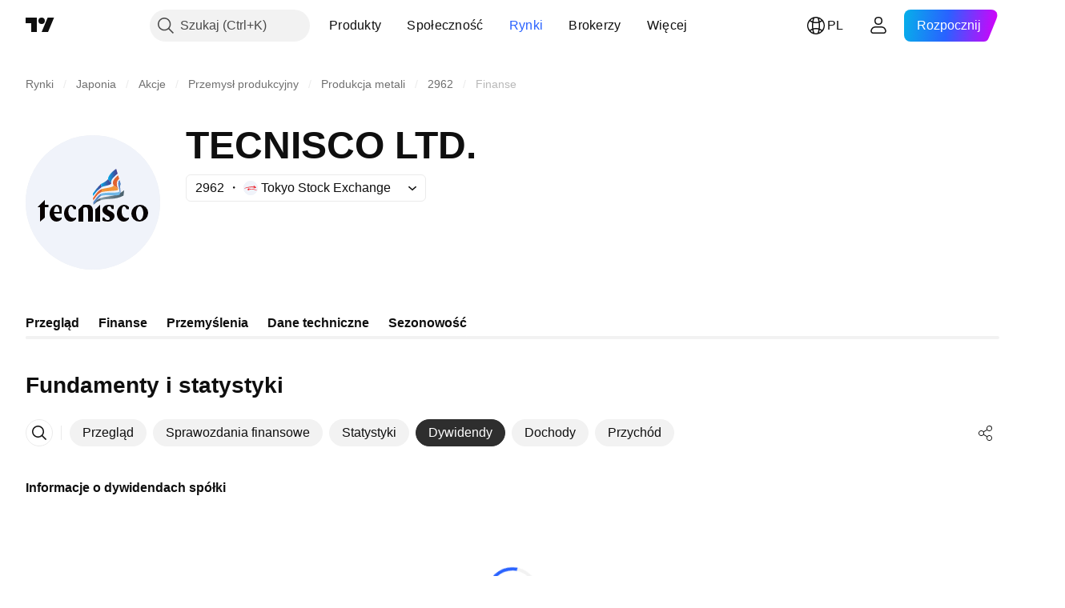

--- FILE ---
content_type: image/svg+xml
request_url: https://s3-symbol-logo.tradingview.com/tecnisco-ltd--big.svg
body_size: 1352
content:
<!-- by TradingView --><svg width="56" height="56" viewBox="0 0 56 56" xmlns="http://www.w3.org/2000/svg"><path fill="#F0F3FA" d="M0 0h56v56H0z"/><path d="M29 36h2v-7l-2 1.9V36ZM19.96 34.5c-1.34 0-2.18-1.17-2.18-2.7 0-1.19.52-2.15 1.17-2.15.44 0 .83.47 1.02 1.16H21v-.9c-.5-.57-1.22-.9-1.94-.91-1.64 0-3 1.57-3.06 3.5-.06 1.93 1.2 3.5 2.83 3.5.41 0 .82-.1 1.2-.3.36-.18.7-.45.97-.8v-.65c-.32.17-.68.26-1.04.25ZM41.95 34.5c-1.34 0-1.95-1.16-1.95-2.7 0-1.18.3-2.15.94-2.15.45 0 .83.47 1.03 1.16h1.02v-.9a2.61 2.61 0 0 0-1.94-.91c-1.62 0-2.99 1.57-3.05 3.5-.06 1.94 1.2 3.5 2.84 3.5A2.86 2.86 0 0 0 43 34.9v-.65c-.33.17-.69.26-1.05.26ZM13.96 34.51c-1.13 0-1.9-.64-2.11-1.82H15V29.9c-.5-.57-1.22-.9-1.94-.91-1.63 0-3 1.57-3.06 3.5-.06 1.93 1.2 3.5 2.83 3.5.42 0 .82-.1 1.2-.3.37-.18.7-.45.97-.8v-.65c-.32.17-.68.26-1.04.26Zm-1.02-4.85c.65 0 1.17 1.15 1.17 2.34h-2.32c0-1.19.51-2.34 1.15-2.34ZM35.33 31.66c-1.4-.66-1.33-.9-1.33-1.37 0-.38.32-.7.78-.7.73 0 .9.54 1.08 1.19h.77v-1.56c-.62-.12-1.24-.21-1.87-.22-1.81 0-2.76 1-2.76 2.17 0 1 .52 1.63 2.16 2.45.73.36.84.62.84 1.07 0 .4-.32.68-.83.68-.73-.01-1.16-.5-1.44-1.16H32v1.4c.69.26 1.4.39 2.13.39 1.51 0 2.87-.84 2.87-2.3 0-.9-.42-1.47-1.67-2.04ZM47.62 29A3.65 3.65 0 0 0 44 32.5a3.36 3.36 0 0 0 3.38 3.5A3.65 3.65 0 0 0 51 32.5a3.36 3.36 0 0 0-3.38-3.5Zm-.12 6.34c-.76 0-1.5-1.27-1.5-2.84 0-1.57.74-2.84 1.5-2.84S49 30.93 49 32.5c0 1.57-.74 2.84-1.5 2.84ZM8 30h1.5v-1H8v-2l-3 2.99h1V36l2-1.67V30ZM26.04 29h-2.07L22 30.93V36h2v-5.67c.33-.21.64-.33 1.02-.33.7 0 .98.69.98 1.45V36h2v-4.45c0-1.71-.8-2.54-1.96-2.55Z" fill="#080304"/><path d="m28.4 28.17-.16.83a6.87 6.87 0 0 1 3-1.92v-.9a6.33 6.33 0 0 0-2.83 2Z" fill="#4A606B"/><path d="M41 22.98c-3.55 2.89-6.9 2.17-9.75 3.2v.9c2.83-.9 5.91.03 9.5-1.92l.25-2.18Z" fill="url(#a)"/><path d="M37.7 14c-1.94 1.27-3.53 3.27-3.4 4.35.27.32.9 1.3 1.4 1.64-.56-1.37 1.34-2.86 2.6-3.98L37.7 14Z" fill="url(#b)"/><path d="M28.06 25.37a13.26 13.26 0 0 1 3.6-3.78c-.09-.31-.24-.94-.35-1.24A24.77 24.77 0 0 0 28 24.31l.06 1.06Z" fill="url(#c)"/><path d="M28.15 27.25c.91-1.23 1.63-2.72 3.44-3.56.08-.42.12-.85.12-1.28-1.87.85-2.7 2.55-3.61 3.74l.05 1.1ZM38.51 16.7c-1.34 1.09-2.85 2.57-1.9 4.14.7.5 1.37 1.06 1.99 1.66-.83-1.62-1.01-3.24.35-4.33l-.44-1.47Z" fill="#E06331"/><path d="M28.24 29c.9-1.2 1.8-2.52 3.03-3.63.02-.35.07-.7.16-1.03-1.58.92-2.33 2.33-3.25 3.53l.06 1.13ZM39.1 18.65c-1.22 1.08-.13 3.15.02 4.64.11.33.23 1.22-.03 1.52 1-.82-.27-3.52.54-4.41l-.53-1.75Z" fill="#5887C6"/><path d="M34.3 18.35c-.71.78-1.55 1.3-2.98 2 .1.3.26.93.34 1.24 2.1-.73 3.75-.74 4.04-1.6-.5-.34-1.13-1.32-1.4-1.64Z" fill="url(#d)"/><path d="M31.71 22.41c0 .43-.03.86-.11 1.29 3.25-.72 7.07-.3 7-1.18a18.2 18.2 0 0 0-1.98-1.67c-.06.89-2.08.96-4.9 1.56Z" fill="#F29539"/><path d="M31.43 24.34c-.09.34-.14.68-.16 1.03 1.91-.85 6.13.18 7.82-.56.26-.3.14-1.19.03-1.52-.2 1.1-4.93.21-7.69 1.05Z" fill="#6FB8E7"/><defs><linearGradient id="a" x1="31.24" y1="25.03" x2="41" y2="25.03" gradientUnits="userSpaceOnUse"><stop stop-color="#889EAA"/><stop offset=".38" stop-color="#6B818C"/><stop offset=".76" stop-color="#536974"/><stop offset="1" stop-color="#4A606B"/></linearGradient><linearGradient id="b" x1="34.29" y1="16.99" x2="38.3" y2="16.99" gradientUnits="userSpaceOnUse"><stop stop-color="#00AFEC"/><stop offset=".27" stop-color="#1A88CC"/><stop offset=".59" stop-color="#3360AC"/><stop offset=".84" stop-color="#434898"/><stop offset="1" stop-color="#493F91"/></linearGradient><linearGradient id="c" x1="28.01" y1="22.86" x2="31.66" y2="22.86" gradientUnits="userSpaceOnUse"><stop stop-color="#00AFEC"/><stop offset=".27" stop-color="#1A88CC"/><stop offset=".59" stop-color="#3360AC"/><stop offset=".84" stop-color="#434898"/><stop offset="1" stop-color="#493F91"/></linearGradient><linearGradient id="d" x1="31.31" y1="19.97" x2="35.7" y2="19.97" gradientUnits="userSpaceOnUse"><stop stop-color="#00AFEC"/><stop offset=".27" stop-color="#1A88CC"/><stop offset=".59" stop-color="#3360AC"/><stop offset=".84" stop-color="#434898"/><stop offset="1" stop-color="#493F91"/></linearGradient></defs></svg>